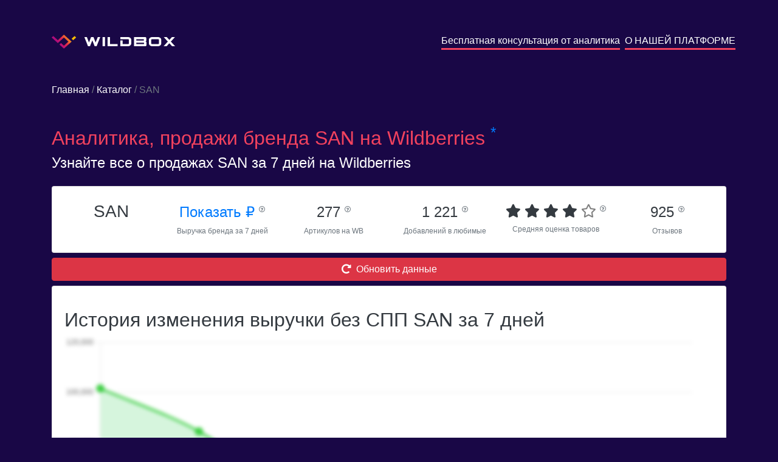

--- FILE ---
content_type: image/svg+xml
request_url: https://wildbox.ru/main/static/img/name.svg
body_size: 2226
content:
<svg width="150" height="15" viewBox="0 0 150 15" fill="none" xmlns="http://www.w3.org/2000/svg">
<path d="M26.8972 0.0281982L20.9993 14.9591H17.6869L13.8993 5.30168L10.0978 14.9591H6.74349L0.84552 0.0281982H4.92658L8.40667 8.92322L11.8169 0.0281982H15.9678L15.8979 0.142563L19.3081 8.92322L22.8441 0.0281982H26.8972ZM101.321 7.37295V7.39836C102.215 7.39836 102.942 8.05914 102.942 8.8724V10.6768V10.842V10.9945V13.4724C102.942 14.2857 102.215 14.9464 101.321 14.9464H98.3997H98.3298H94.7798H82.4248V0.0281982H94.7798H98.0503H98.1202H101.013C101.908 0.0281982 102.634 0.688972 102.634 1.51494V4.01825V4.14532V4.2724V5.91162C102.621 6.63593 102.061 7.23317 101.321 7.37295ZM150 14.9591H145.024L140.622 10.1431L136.219 14.9591H131.244L138.134 7.39836L131.44 0.0409054H136.415L140.622 4.67903L144.829 0.0409054H149.804L143.11 7.39836L150 14.9591ZM127.317 10.2321C127.317 11.579 126.799 12.71 125.751 13.6122C124.717 14.5144 123.445 14.9591 121.964 14.9591H112.334C110.853 14.9591 109.581 14.5144 108.546 13.6122C107.498 12.71 106.981 11.5917 106.981 10.2321V4.75527C106.981 3.40831 107.498 2.27737 108.546 1.37516C109.581 0.472949 110.853 0.0281982 112.334 0.0281982H121.964C123.445 0.0281982 124.717 0.472949 125.751 1.37516C126.799 2.27737 127.317 3.3956 127.317 4.75527V10.2321ZM123.487 10.2321V4.75527C123.487 3.9293 122.984 3.50997 121.964 3.50997H112.334C111.314 3.50997 110.797 3.9293 110.797 4.75527V10.2321C110.797 11.058 111.314 11.4774 112.334 11.4774H121.964C122.984 11.4901 123.487 11.0707 123.487 10.2321ZM98.0363 5.77184C98.5953 5.77184 98.8609 5.39063 98.8609 4.6409C98.8609 3.89118 98.5814 3.50997 98.0363 3.50997H86.2404V5.77184H98.0363ZM98.3158 11.4901C98.8749 11.4901 99.1404 11.1089 99.1404 10.3591C99.1404 9.60941 98.8609 9.2282 98.3158 9.2282H86.2264V11.4901H98.3158ZM77.9664 10.2321C77.9664 11.579 77.4493 12.71 76.4151 13.6122C75.3808 14.5144 74.123 14.9591 72.6415 14.9591H59.979V5.54311H63.8085V11.4901H72.6415C73.6198 11.4901 74.109 11.0707 74.109 10.2448V4.75527C74.109 3.9293 73.6198 3.50997 72.6415 3.50997H59.979V0.0281982H72.6415C74.123 0.0281982 75.3948 0.472949 76.4151 1.37516C77.4493 2.27737 77.9664 3.3956 77.9664 4.75527V10.2321ZM55.5346 14.9591H39.1125V0.0281982H42.942V11.4774H55.5346V14.9591ZM34.654 14.9591H30.8246V0.0281982H34.654V14.9591Z" fill="white"/>
</svg>
